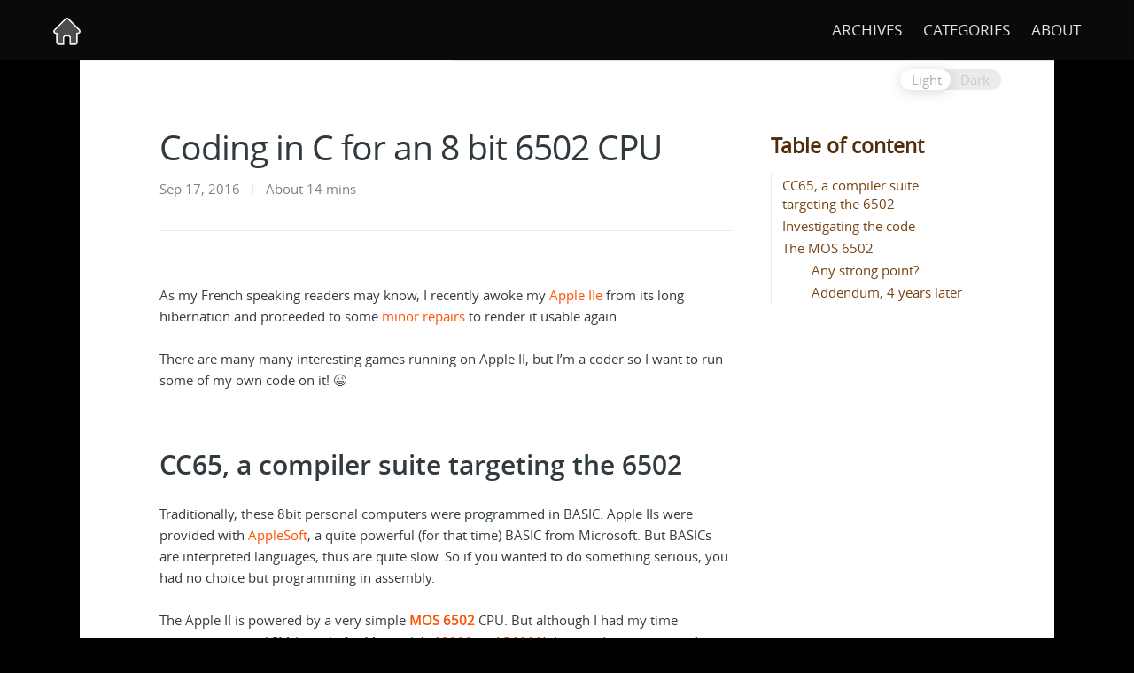

--- FILE ---
content_type: text/html
request_url: https://www.xtof.info/coding-c-8-bit-6502-cpu.html
body_size: 11475
content:
<!DOCTYPE html>
<html lang="en">
<head>
<meta http-equiv="Content-Type" content="text/html; charset=UTF-8">
  <meta charset="utf-8">
  <meta http-equiv="X-UA-Compatible" content="IE=edge">
  <meta name="viewport" content="width=device-width, initial-scale=1">
  <!-- <meta name="google-translate-customization" content="108d9124921d80c3-80e20d618ff053c8-g4f02ec6f3dba68b7-c"></meta> !-->
  <!-- Begin Jekyll SEO tag v2.7.1 -->
<title>Coding in C for an 8 bit 6502 CPU | XtoF’s Lair</title>
<meta name="generator" content="Jekyll v4.1.1">
<meta property="og:title" content="Coding in C for an 8 bit 6502 CPU">
<meta name="author" content="XtoF">
<meta property="og:locale" content="en_US">
<meta name="description" content="The 6502 was one of the most prevalent 8 bit CPU of the 80s. Is it possible to code for it in plain C, in order to avoid the assembly stuff?">
<meta property="og:description" content="The 6502 was one of the most prevalent 8 bit CPU of the 80s. Is it possible to code for it in plain C, in order to avoid the assembly stuff?">
<link rel="canonical" href="https://www.xtof.info/coding-c-8-bit-6502-cpu.html">
<meta property="og:url" content="https://www.xtof.info/coding-c-8-bit-6502-cpu.html">
<meta property="og:site_name" content="XtoF’s Lair">
<meta property="og:image" content="https://www.xtof.info/assets/wp-content/uploads/2016/09/6502.png">
<meta property="og:type" content="article">
<meta property="article:published_time" content="2016-09-17T14:51:14-05:00">
<meta name="twitter:card" content="summary">
<meta property="twitter:image" content="https://www.xtof.info/assets/wp-content/uploads/2016/09/6502.png">
<meta property="twitter:title" content="Coding in C for an 8 bit 6502 CPU">
<meta name="twitter:site" content="@pixinn">
<meta name="twitter:creator" content="@pixinn">
<script type="application/ld+json">
{"image":"https://www.xtof.info/assets/wp-content/uploads/2016/09/6502.png","url":"https://www.xtof.info/coding-c-8-bit-6502-cpu.html","headline":"Coding in C for an 8 bit 6502 CPU","dateModified":"2016-09-17T14:51:14-05:00","datePublished":"2016-09-17T14:51:14-05:00","@type":"BlogPosting","mainEntityOfPage":{"@type":"WebPage","@id":"https://www.xtof.info/coding-c-8-bit-6502-cpu.html"},"author":{"@type":"Person","name":"XtoF"},"description":"The 6502 was one of the most prevalent 8 bit CPU of the 80s. Is it possible to code for it in plain C, in order to avoid the assembly stuff?","@context":"https://schema.org"}</script>
<!-- End Jekyll SEO tag -->

  <link rel="shortcut icon" type="image/svg+xml" href="/assets/images/common/cpu_color.svg">
  <link rel="alternate icon" href="/assets/images/common/cpu_color.ico">
  <link rel="apple-touch-icon" sizes="180x180" href="/assets/images/common/apple-touch-icon.png">
  <link rel="stylesheet" href="/assets/css/fonts.css">
  <link rel="stylesheet" href="/assets/css/main.css">  
  <script src="/assets/js/main.js"></script><link type="application/atom+xml" rel="alternate" href="https://www.xtof.info/feed.xml" title="XtoF's Lair">
<link rel="stylesheet" href="/assets/css/highlight/tomorrow-night-eighties.css">
<script src="/assets/js/highlight/highlight.pack.js"></script>
<script src="/assets/js/highlight/ca65.js"></script>
<script src="/assets/js/highlight/x86asm.min.js"></script>
<script src="/assets/js/highlight/text.min.js"></script>
<script src="/assets/js/highlight/plaintext.min.js"></script>



















<script>
// Init highlight js
document.addEventListener('DOMContentLoaded', function(event) {
  var els = document.querySelectorAll('pre code')

  function addLangData(block) {
    var outer = block.parentElement.parentElement.parentElement;
    var lang = block.getAttribute('data-lang');
    for (var i = 0; i < outer.classList.length; i++) {
      var cls = outer.classList[i];
      if (cls.startsWith('language-')) {
        lang = cls;
        break;
      }
    }
    if (!lang) {
      cls = block.getAttribute('class');
      lang = cls ? cls.replace('hljs ', '') : '';
    }
    if (lang.startsWith('language-')) {
      lang = lang.substr(9);
    }
    block.setAttribute('class', 'hljs ' + lang);
    block.parentNode.setAttribute('data-lang', lang);
  }

  function addBadge(block) {
    var enabled = ('true' || 'true').toLowerCase();
    if (enabled == 'true') {
      var pre = block.parentElement;
      pre.classList.add('badge');
    }
  }

  function handle(block) {
    addLangData(block);
    addBadge(block)
    hljs.highlightBlock(block);
  }

  for (var i = 0; i < els.length; i++) {
    var el = els[i];
    handle(el);
  }
});
</script>

<style>
  /* code language badge */
  pre.badge::before {
    content: attr(data-lang);
    color: #fff;
    background-color: #ff4e00;
    padding: 0 .5em;
    border-radius: 0 2px;
    text-transform: uppercase;
    text-align: center;
    min-width: 32px;
    display: inline-block;
    position: absolute;
    right: 0;
  }

  /* fix wrong badge display for firefox browser */
  code > table pre::before {
    display: none;
  }
</style>
</head>
<body>



























































































































<header class="site-header " role="banner">

  <div class="wrapper">
    <div class="site-header-inner">
<span class="site-brand"><a class="site-brand-inner" rel="author" href="/">
  <img class="site-homeicon" title="XtoF's Lair" src="/assets/images/common/home.svg" onerror="this.style.display='none'">
  <!-- XtoF&#39;s Lair !-->
</a>
</span><nav class="site-nav">
          <input type="checkbox" id="nav-trigger" class="nav-trigger">
          <label for="nav-trigger">
            <span class="menu-icon">
              <svg viewbox="0 0 18 15" width="18px" height="15px">
                <path d="M18,1.484c0,0.82-0.665,1.484-1.484,1.484H1.484C0.665,2.969,0,2.304,0,1.484l0,0C0,0.665,0.665,0,1.484,0 h15.032C17.335,0,18,0.665,18,1.484L18,1.484z M18,7.516C18,8.335,17.335,9,16.516,9H1.484C0.665,9,0,8.335,0,7.516l0,0 c0-0.82,0.665-1.484,1.484-1.484h15.032C17.335,6.031,18,6.696,18,7.516L18,7.516z M18,13.516C18,14.335,17.335,15,16.516,15H1.484 C0.665,15,0,14.335,0,13.516l0,0c0-0.82,0.665-1.483,1.484-1.483h15.032C17.335,12.031,18,12.695,18,13.516L18,13.516z"></path>
              </svg>
            </span>
          </label>

          <div class="trigger">
<a class="page-link" href="/archives.html">ARCHIVES</a><a class="page-link" href="/categories.html">CATEGORIES</a><a class="page-link" href="/about.html">ABOUT</a>




</div>
        </nav>
</div>
  </div>
</header>

<script>
  (function() {
    var lastScrollY = getScrollPos().y;
    var documentElement = document.documentElement;

    function storeScrollData() {
      var y = getScrollPos().y;var scrollStatus = "";

      if (y <= 0) {
        scrollStatus = "top";
      } else if ((window.innerHeight + y) >= document.body.offsetHeight) {
        scrollStatus = "bottom";
      } else {
        var isScrollDown = (y - lastScrollY > 0) ? true : false;
        scrollStatus = isScrollDown ? "down" : "up";
      }

      lastScrollY = y;
      documentElement.setAttribute("data-scroll-status", scrollStatus);
    }

    window.addEventListener('scroll', function(e) {
      storeScrollData();
    });

    storeScrollData();
  })();
</script>
















































































































































<script>
  function hashLocate(hashValue) {
    hashValue = hashValue.replace(/^.*#h-/, '');
    hashValue = decodeURIComponent(hashValue);
    var element = document.getElementById(hashValue);

    if (!element) {
      return;
    }

    var header = document.querySelector('header.site-header');
    var headerRect = header.getBoundingClientRect();
    var headerTop = Math.floor(headerRect.top);
    var headerHeight = Math.floor(headerRect.height);
    var scrollPos = getScrollPos();
    var offsetY = element.offsetTop - (headerTop + headerHeight + 20);

    if (offsetY == scrollPos.y) {
      return;
    }

    if (headerTop == 0  && offsetY > scrollPos.y) {
      offsetY += headerHeight + 2;
    } else if (headerTop < 0  && offsetY < scrollPos.y) {
      offsetY -= headerHeight - 2;
    }

    smoothScrollTo(offsetY);
  }

  // The first event occurred
  window.addEventListener('load', function(event) {
    if (window.location.hash) {
      hashLocate(window.location.hash);
    }
  });

  // The first event occurred
  window.addEventListener('click', function(event) {
    if (event.target.tagName.toLowerCase() == 'a') {
      hashLocate(event.target.getAttribute('href'));
    }
  });
</script>
<root><div class="theme-toggle">
  <input type="checkbox" id="theme-switch">
  <label for="theme-switch">
    <div class="toggle"></div>
    <div class="names">
      <p class="light">Light</p>
      <p class="dark">Dark</p>
    </div>
  </label>
</div>




<script>
  (function() {
    var sw = document.getElementById('theme-switch');
    var html = document.getElementsByTagName('html')[0];
    var nightModeOption = ('off' || 'auto').toLowerCase();
    var storage = nightModeOption === 'manual'
        ? localStorage
        : sessionStorage;
    var themeData = loadThemeData();

    function saveThemeData(data) {
      storage.setItem('theme', JSON.stringify(data));
    }

    function loadThemeData() {
      var data = storage.getItem('theme');
      try {
        data = JSON.parse(data ? data : '');
      } catch(e) {
        data = { nightShift: undefined, autoToggleAt: 0 };
        saveThemeData(data);
      }
      return data;
    }

    function handleThemeToggle(nightShift) {
      themeData.nightShift = nightShift;
      saveThemeData(themeData);
      html.dataset.theme = nightShift ? 'dark' : 'light';
      setTimeout(function() {
        sw.checked = nightShift ? true : false;
      }, 50);
    }

    function autoThemeToggle() {
      // Next time point of theme toggle
      var now = new Date();
      var toggleAt = new Date();
      var hours = now.getHours();
      var nightShift = hours >= 19 || hours <=7;

      if (nightShift) {
        if (hours > 7) {
          toggleAt.setDate(toggleAt.getDate() + 1);
        }
        toggleAt.setHours(7);
      } else {
        toggleAt.setHours(19);
      }

      toggleAt.setMinutes(0);
      toggleAt.setSeconds(0);
      toggleAt.setMilliseconds(0)

      var delay = toggleAt.getTime() - now.getTime();

      // auto toggle theme mode
      setTimeout(function() {
        handleThemeToggle(!nightShift);
      }, delay);

      return {
        nightShift: nightShift,
        toggleAt: toggleAt.getTime()
      };
    }

    // Listen the theme toggle event
    sw.addEventListener('change', function(event) {
      handleThemeToggle(event.target.checked);
    });

    if (nightModeOption == 'auto') {
      var data = autoThemeToggle();

      // Toggle theme by local setting
      if (data.toggleAt > themeData.autoToggleAt) {
        themeData.autoToggleAt = data.toggleAt;
        handleThemeToggle(data.nightShift);
      } else {
        handleThemeToggle(themeData.nightShift);
      }
    } else if (nightModeOption == 'manual') {
      handleThemeToggle(themeData.nightShift);
    } else {
      var nightShift = themeData.nightShift;
      if (nightShift === undefined) {
        nightShift = nightModeOption === 'on';
      }
      handleThemeToggle(nightShift);
    }
  })();
</script>
<main class="page-content" aria-label="Content">
        <div class="wrapper">
          <div class="framework">
  <section class="main">

     <div class="post">
  <section>









<header class="post-header">
  <h1 class="post-title p-name" itemprop="name headline">Coding in C for an 8 bit 6502 CPU</h1>
  <h2 class="post-subtitle"></h2>

  <p class="post-meta">
    <time class="dt-published" datetime="2016-09-17T14:51:14-05:00" itemprop="datePublished"><i class="fa fa-calendar"></i> Sep 17, 2016
    </time>

    
    
































    <span class="post-reading-time left-vsplit"><i class="fa fa-clock-o"></i> About 14 mins</span>
  </p></header>
<article class="post h-entry" itemscope itemtype="http://schema.org/BlogPosting">

    <div class="post-content e-content" itemprop="articleBody">

      <p>As my French speaking readers may know, I recently awoke my <a href="https://en.wikipedia.org/wiki/Apple_II">Apple IIe</a> from its long hibernation and proceeded to some <a href="apple-iie-reparation-de-lalimentation.html">minor</a> <a href="apple-iie-fabrication-dun-cable-pour-le-chat-mauve.html">repairs</a> to render it usable again.</p>

<p>There are many many interesting games running on Apple II, but I’m a coder so I want to run some of my own code on it! 😉</p>

<h2 id="cc65-a-compiler-suite-targeting-the-6502">CC65, a compiler suite targeting the 6502</h2>

<p>Traditionally, these 8bit personal computers were programmed in BASIC. Apple IIs were provided with <a href="https://en.wikipedia.org/wiki/Applesoft_BASIC">AppleSoft</a>, a quite powerful (for that time) BASIC from Microsoft. But BASICs are interpreted languages, thus are quite slow. So if you wanted to do something serious, you had no choice but programming in assembly.</p>

<p>The Apple II is powered by a very simple <strong><a href="https://en.wikipedia.org/wiki/MOS_Technology_6502">MOS 6502</a></strong> CPU. But although I had my time programming in ASM (mainly for Motorola’s <a href="https://en.wikipedia.org/wiki/Motorola_68000">68000</a> and <a href="https://en.wikipedia.org/wiki/Motorola_56000">56000</a>), I wanted a way to avoid plunging too deeply into the arcane of the 6502 architecture. So I was quite pleased to find that there exists an <a href="https://github.com/cc65/cc65">open-source cross compiler suite</a> targeting the 6502! It even provides a <strong>limited</strong> support of the standard library on the Apple II and an easy way to read inputs and draw ASCII characters on the screen!</p>

<p>Armed with this powerful suite, I decided to quickly implement the <em><a href="https://en.wikipedia.org/wiki/Conway%27s_Game_of_Life">Game of Life</a></em>. This “Game” consists in placing so called “cells” on a board then watching them evolve or die, as they follow some basic rules.&lt;</p>

<p><img src="/assets/wp-content/uploads/2016/09/Gospers_glider_gun.gif" alt="Animated Game of Life">
<em>Some cells evolving following the Game of Life’s rules.</em></p>

<p>Compilation, was flawless. Putting the binary on a disk was not much of a hurdle either. But when I watch the cells evolving… It is <strong>SLOOOOOOOOOOOW</strong> ! 😮</p>

<iframe width="560" height="315" src="https://www.youtube.com/embed/1twMsK6wXgg" frameborder="0" allow="accelerometer; autoplay; clipboard-write; encrypted-media; gyroscope; picture-in-picture" allowfullscreen=""></iframe>

<h2 id="investigating-the-code">Investigating the code</h2>

<p>I know that the 6502 in my Apple is a 8 bit CPU running at a paltry <strong>1 MHz</strong>. But the most demanding part of my code is the following function, called 798 times per screen (or 38 times per line).</p>

<figure class="highlight"><pre><code class="language-c" data-lang="c"><span class="kt">void</span> <span class="nf">count_neighbours</span><span class="p">(</span> <span class="kt">uint8_t</span><span class="o">*</span> <span class="n">cell</span><span class="p">,</span> <span class="kt">uint8_t</span><span class="o">*</span> <span class="n">count</span> <span class="p">)</span> <span class="p">{</span>
    <span class="o">*</span><span class="n">count</span> <span class="o">=</span> <span class="o">*</span><span class="n">cell</span><span class="o">++</span><span class="p">;</span> <span class="o">*</span><span class="n">count</span> <span class="o">+=</span> <span class="o">*</span><span class="n">cell</span><span class="o">++</span><span class="p">;</span> <span class="o">*</span><span class="n">count</span> <span class="o">+=</span> <span class="o">*</span><span class="n">cell</span><span class="p">;</span>
    <span class="n">cell</span> <span class="o">+=</span> <span class="n">JUMP_BEGINNING_NEXT_LINE</span><span class="p">;</span>
    <span class="o">*</span><span class="n">count</span> <span class="o">+=</span> <span class="o">*</span><span class="n">cell</span><span class="p">;</span> <span class="n">cell</span><span class="o">+=</span><span class="mi">2</span> <span class="p">;</span> <span class="o">*</span><span class="n">count</span> <span class="o">+=</span> <span class="o">*</span><span class="n">cell</span><span class="p">;</span>
    <span class="n">cell</span> <span class="o">+=</span> <span class="n">JUMP_BEGINNING_NEXT_LINE</span><span class="p">;</span>
    <span class="o">*</span><span class="n">count</span> <span class="o">+=</span> <span class="o">*</span><span class="n">cell</span><span class="o">++</span><span class="p">;</span> <span class="o">*</span><span class="n">count</span> <span class="o">+=</span> <span class="o">*</span><span class="n">cell</span><span class="o">++</span><span class="p">;</span> <span class="o">*</span><span class="n">count</span> <span class="o">+=</span> <span class="o">*</span><span class="n">cell</span><span class="p">;</span>
<span class="p">}</span></code></pre></figure>

<p>So we are talking about a grand total of around 10000 a 8 bit additions and 20000 8 bit memory access. That’s not negligible, but that should not take so long. Drawing a cell on the screen is only a matter of ms. So I know that my function is the main culprit.</p>

<p>I decided to have a look at the generated assembly file. It’s quite easy as C65 compiles the C into assembly, before assembling it to the binary object.</p>

<p>Do not hesitate to quickly scroll down: the listing is quite long 😑</p>

<figure class="highlight"><pre><code class="language-ca65" data-lang="ca65">---------------------------------------------------------------
; void __near__ count_neighbours (__near__ unsigned char *, __near__ unsigned char *)
; ---------------------------------------------------------------

.segment	"CODE"

.proc	_count_neighbours: near

.segment	"CODE"

;
; {
;
	jsr     pushax
;
; *count = *cell++; *count += *cell++; *count += *cell;
;
	jsr     pushw0sp
	ldy     #$05
	lda     (sp),y
	tax
	dey
	lda     (sp),y
	sta     regsave
	stx     regsave+1
	clc
	adc     #$01
	bcc     L0158
	inx
L0158:	jsr     staxysp
	ldy     #$00
	lda     (regsave),y
	jsr     staspidx
	ldy     #$01
	lda     (sp),y
	tax
	dey
	lda     (sp),y
	jsr     pushax
	sta     ptr1
	stx     ptr1+1
	ldx     #$00
	lda     (ptr1,x)
	jsr     pusha0
	ldy     #$07
	lda     (sp),y
	tax
	dey
	lda     (sp),y
	sta     regsave
	stx     regsave+1
	clc
	adc     #$01
	bcc     L015B
	inx
L015B:	jsr     staxysp
	ldx     #$00
	lda     (regsave,x)
	jsr     tosadda0
	ldy     #$00
	jsr     staspidx
	ldy     #$01
	lda     (sp),y
	tax
	dey
	lda     (sp),y
	jsr     pushax
	sta     ptr1
	stx     ptr1+1
	ldx     #$00
	lda     (ptr1,x)
	jsr     pusha0
	ldy     #$07
	lda     (sp),y
	sta     ptr1+1
	dey
	lda     (sp),y
	sta     ptr1
	lda     (ptr1,x)
	jsr     tosadda0
	ldy     #$00
	jsr     staspidx
;
; cell += JUMP_BEGINNING_NEXT_LINE;
;
	lda     _JUMP_BEGINNING_NEXT_LINE
	ldx     #$00
	ldy     #$02
	jsr     addeqysp
;
; *count += *cell; cell+=2 ; *count += *cell;
;
	ldy     #$01
	lda     (sp),y
	tax
	dey
	lda     (sp),y
	jsr     pushax
	sta     ptr1
	stx     ptr1+1
	ldx     #$00
	lda     (ptr1,x)
	jsr     pusha0
	ldy     #$07
	lda     (sp),y
	sta     ptr1+1
	dey
	lda     (sp),y
	sta     ptr1
	lda     (ptr1,x)
	jsr     tosadda0
	ldy     #$00
	jsr     staspidx
	ldy     #$02
	ldx     #$00
	tya
	jsr     addeqysp
	ldy     #$01
	lda     (sp),y
	tax
	dey
	lda     (sp),y
	jsr     pushax
	sta     ptr1
	stx     ptr1+1
	ldx     #$00
	lda     (ptr1,x)
	jsr     pusha0
	ldy     #$07
	lda     (sp),y
	sta     ptr1+1
	dey
	lda     (sp),y
	sta     ptr1
	lda     (ptr1,x)
	jsr     tosadda0
	ldy     #$00
	jsr     staspidx
;
; cell += JUMP_BEGINNING_NEXT_LINE;
;
	lda     _JUMP_BEGINNING_NEXT_LINE
	ldx     #$00
	ldy     #$02
	jsr     addeqysp
;
; *count += *cell++; *count += *cell++; *count += *cell;
;
	ldy     #$01
	lda     (sp),y
	tax
	dey
	lda     (sp),y
	jsr     pushax
	sta     ptr1
	stx     ptr1+1
	ldx     #$00
	lda     (ptr1,x)
	jsr     pusha0
	ldy     #$07
	lda     (sp),y
	tax
	dey
	lda     (sp),y
	sta     regsave
	stx     regsave+1
	clc
	adc     #$01
	bcc     L016A
	inx
L016A:	jsr     staxysp
	ldx     #$00
	lda     (regsave,x)
	jsr     tosadda0
	ldy     #$00
	jsr     staspidx
	ldy     #$01
	lda     (sp),y
	tax
	dey
	lda     (sp),y
	jsr     pushax
	sta     ptr1
	stx     ptr1+1
	ldx     #$00
	lda     (ptr1,x)
	jsr     pusha0
	ldy     #$07
	lda     (sp),y
	tax
	dey
	lda     (sp),y
	sta     regsave
	stx     regsave+1
	clc
	adc     #$01
	bcc     L016D
	inx
L016D:	jsr     staxysp
	ldx     #$00
	lda     (regsave,x)
	jsr     tosadda0
	ldy     #$00
	jsr     staspidx
	ldy     #$01
	lda     (sp),y
	tax
	dey
	lda     (sp),y
	jsr     pushax
	sta     ptr1
	stx     ptr1+1
	ldx     #$00
	lda     (ptr1,x)
	jsr     pusha0
	ldy     #$07
	lda     (sp),y
	sta     ptr1+1
	dey
	lda     (sp),y
	sta     ptr1
	lda     (ptr1,x)
	jsr     tosadda0
	ldy     #$00
	jsr     staspidx
;
; }
;
	jmp     incsp4

.endproc</code></pre></figure>

<p><strong>WTF ??!!??</strong></p>

<p>As I said I’m not an expert in the 6502’s ISA, but more than 220 instructions, including many jumps to subroutines ??? Basic operations such as additions, and stack operations are performed by subroutines (<em>addqysp</em> and <em>pusha0</em>)????<br>
Clearly there is something wrong. No wonder that my <em>Game of Life</em> runs so slowly !</p>

<p>I read the <a href="https://cc65.github.io/doc/coding.html">coding hints</a> of the CC65 documentation, but it appears that I did nothing too wrong. Plus, the CC65 compilation suite is praised, and is considered more effective than some C compiler of the 80s.</p>

<p>There must be something else.</p>

<p>And indeed, <strong>the culprit is the 6502 itself: its architecture <a href="http://www.dwheeler.com/6502/">is unsuited</a> for <em>efficient</em> high level programming</strong> !</p>

<h2 id="the-mos-6502">The MOS 6502</h2>

<p>The 6502 is indeed a very unusual beast. If we compare it to the <a href="https://en.wikipedia.org/wiki/Zilog_Z80">Z80</a>, a very common 8 bit CPU of that time,  the 6502 is even more a true 8 bit architecture: it does not provide any 16 bit register nor any support for 16 bit operations. And as a matter of fact, it only comes with a <strong>single</strong> “true” register! The Z80 provided eight 8 bit registers that could be combined to form four 16 bit registers! Ouch!</p>

<p>If we look at the 6502 block diagram below, we can see that its 8 bit register is called the <em>Accumulator</em> and can be source or destination to ALU and LOAD/STORE operations. There are also two more “simili-registers”, <em>X</em> and <em>Y</em>, which are called <em>Index Registers</em>. Indeed, operating with them is much more limited. They are mainly used to store and produce indexes that will serve in some indirect addressing modes.</p>

<p><img src="/assets/wp-content/uploads/2016/09/6502-BlockDiagram-620x768.png" alt="6502 block diagram">
<em>The 6502 block diagram with the areas of interest highlighted</em></p>

<p>Some more limitations:</p>

<ul>
  <li>The 6502 accesses data stored in <strong>256 bytes pages</strong>. If you want to access any address higher than the “<em>zero page</em>” (0x0 to 0xFF) you’ll get a penalty as it requires to compute a 16 bit address !</li>
  <li>The stack’s address is fixed to the “<em>first page</em>” (address 0x100 to 0x1FF) and thus cannot contain more than 256 bytes.</li>
  <li>There is <strong>no multiply nor divide operation</strong>. As a matter of fact, no “complex” operation is supported as there is no microcode!</li>
  <li>Only the <em>Accumulator</em> can be pushed or <em>pulled</em> (poped) from the stack.</li>
</ul>

<p>I could continue this list.<br>
I’m sure you begin to understand that, this is far from being C friendly.</p>

<p>In order to address these shortcomings, the compiler programmers had no choice other than to rely on inefficient solutions. For instance, as the 256 byte stack is too small, CC65 stores its own “unofficial” stack in the highest addresses and grows downwards. In order to use it, it has to rely on custom “push” and “pop” subroutines. It is because of the accumulation of such tricks that the generated code is inefficient.</p>

<p>But anyway <strong>kudos to the C65 developers!</strong> It was not a small task to allow easy C programming to such a target !</p>

<h3 id="any-strong-point">Any strong point?</h3>

<p>If the 6502 was so primitive, how comes that it had such a tremendous success in its time? You can find it in the <strong>Apple II</strong>, but also in the <strong><a href="https://en.wikipedia.org/wiki/Nintendo_Entertainment_System">NES</a></strong>, the <strong><a href="https://en.wikipedia.org/wiki/Commodore_64">C64</a></strong>, the <strong><a href="https://en.wikipedia.org/wiki/BBC_Micro">BBC micro</a></strong> and many <a href="https://en.wikipedia.org/wiki/Bender_(Futurama)">others</a>!</p>

<p>Well, I only stated that is was unsuited for high <strong>level compiled languages</strong> but, during the 80s, home computers were not programmed like that!</p>

<p><strong>When properly programmed in assembly, the 6502 can truly sing!</strong></p>

<p>First, its <strong>small instruction set</strong> (only <strong>56</strong>!) can be seen as a strength. Decoding them is fast and cheap. Furthermore, the execution time is small compared to the other architectures of the time : almost always <strong>one cycle</strong> (excluding memory access). Some kind of <strong>primitive pipelining</strong> is also possible when combining  some addressing mode with some operations: the next instruction can be fetched before the completion of the current one!</p>

<p>And the chip itself was cheap. Cheap to produce, thus cheap to buy. It is composed of only <strong>3510 transistors</strong>!!! As a matter of fact, the 6502 is considered by many as the precursor of the <a href="https://en.wikipedia.org/wiki/Reduced_instruction_set_computing">RISC architectures</a>. And it is well known that it has inspired the designers of one of the most well known RISC CPU: <a href="https://en.wikipedia.org/wiki/ARM_architecture">ARM</a>!</p>

<p>Finally, the 6502 accesses its memory faster than its contemporaries: in <strong>one cycle</strong>! Therefore, a programmer can use the <em>zero page</em> as a pool of <strong>256 8 bit registers</strong>! The 6502’s designers were not crazy: their CPU lacks registers because it does not need any!</p>

<p>With these strengths the 6502 could compete with the other 8 bit CPUs, often clocked 2 to 4 times faster. It is a clean and elegant design, that is unfortunately ill-equipped for modern programming.</p>

<p>So, after all I’ll have to plunge into what I wanted to avoid: I’ll have to write my core routines in assembly language! Stay tuned! 😉</p>

<h3 id="addendum-4-years-later">Addendum, 4 years later</h3>

<p>Quite recently, a few readers stated that the code given in example was not properly written to suit the 6502 limitations and that I could achieve better performance. One of them pointed me to a recent article: “<a href="https://github.com/ilmenit/CC65-Advanced-Optimizations">CC65-Advanced-Optimizations</a>“. For the most part, they are right. If you are motivated to code in C for the 6502, I urge you to read it. It will help you to avoid pitfalls.</p>

<p>But I will keep on my stand that <strong>the 6502 is ill-suited for C</strong>.</p>

<p>First a few thoughts about this article. In this case, a very simple program that is comparable in complexity to “Game of Life”. The optimized program executes 18 times faster that the “naïve” one. That is quite an achievement.<br>
But some of the most helpful tricks have nothing to do with C on the 6502:</p>

<ul>
  <li>“<em>Compiler Options (34% speedup from the previous state)</em>”<br>
Yeah, OK. Who does expect optimized code without using the optimization switches?? I compiled in Ois.</li>
  <li>“<em>Replace calculations, switches, and screen access by using Lookup Tables (342% speedup)</em>”<br>
This is a classical optimization trick, that has nothing to do with the language or the targeted CPU.</li>
  <li>“Identify code critical places and rewrite them in assembly”<br>
That is common sense, and that is exactly what I did.</li>
</ul>

<p>Other tricks are indeed here to help the compiler to produce tighter code, more suited to the 6502 architecture. Such as</p>

<ul>
  <li>
<em>Use 8-bit indexed to access array element instead of pointer</em><br>
Indeed pointers are 16-bit values. And the 6502, being 8-bit, sucks at manipulating 16-bit values.<br>
I used pointers in my code, so I would gain here.</li>
  <li>
<em>Avoid using the stack</em><br>
That is fair. As I said, the hardware stack of the 6502 is really limited so CC65 has to emulate one by software and that is slow. Nevertheless, the stack is used to save the context before each function call, and it also means that you have to avoid passing parameters to functions.</li>
  <li>
<em>Decompose each calculus</em><br>
Indeed in C intermediary steps must be computed internally on at least 16-bits.</li>
</ul>

<p>If I were to follow carefully each of these latter advices, my “full C” Game of Life would maybe execute 5 times faster. That a lot. But it would still be very slow. If you read my <a href="coding-assembly-apple-ii.html">follow-up article,</a> where I optimized “Game of Life” and rewrote some function in assembly, I gained a 20 factor. And believe me this poor assembly: I was just beginning to learn.</p>

<p>And anyway, you can easily understand that if you follow these tricks, it is <strong>precisely</strong> because <strong>the 6502 is unsuited for efficient high level programming</strong>.</p>

<p>And what is not said is that the runtime will consume a lot of memory and most of the utterly precious zero page, leaving you only with 8 usable zero page locations!</p>

<p>Others share the same point of view:</p>

<ul>
  <li><a href="https://forums.nesdev.com/viewtopic.php?t=18089">Why C isn’t a good fit for 6502</a></li>
  <li><a href="http://forums.nesdev.com/viewtopic.php?t=20226&p=251509">VBCC Optimizing C-compiler now supports NES</a></li>
</ul>

<p>Again, I have nothing against CC65 and its maintainers. On the contrary, they did a wonderful job. If it democratizes homebrew development for 6502-based machines, with good enough performance, we all win at the end! 🙂</p>


    </div>

</article>
<div class="post-nav">
<a class="previous" href="/shadow-future-cloud-computing.html" title="Shadow and the future of Cloud Computing">Shadow and the future of Cloud...</a><a class="next" href="/coding-assembly-apple-ii.html" title="Coding in Assembly for an Apple II">Coding in Assembly for an Apple...</a>
</div>
<div class="post-related">
      <div>Related Articles</div>
      <ul>
        <li><a class="post-link" href="/preserving-original-xbox.html" title="Coding in Assembly for an Apple II">Preserving an Original Xbox</a></li>
<li><a class="post-link" href="/Timing-on-PC-familly-under-DOS.html" title="Coding in Assembly for an Apple II">Timing on the PC family under DOS</a></li>
<li><a class="post-link" href="/random-level-generation-on-apple-ii.html" title="Coding in Assembly for an Apple II">Random level generation on Apple II</a></li>
<li><a class="post-link" href="/importance-measuring-homogeneity-testing-monitor.html" title="Coding in Assembly for an Apple II">Of the importance of measuring the homogeneity when testing a monitor</a></li>
</ul>
    </div>
<div class="post-comments"></div></section>
</div>


  </section>
  <section class="sidebar" style="margin-left: 15px;">
    <!-- Get sidebar items --><style type="text/css" media="screen">
.post-menu ul {
  list-style: none;
  padding: 0;
  margin: 0;
}
</style>

<div class="post-menu">
  <div class="post-menu-title">Table of content</div>
  <div class="post-menu-content"></div>
</div>

<script>
  function generateContent() {
    var menu = document.querySelector(".post-menu");
    var menuContent =  menu.querySelector(".post-menu-content");
    var headings = document.querySelector(".post-content").querySelectorAll("h2, h3, h4, h5, h6");

    // Hide menu when no headings
    if (headings.length === 0) {
      return menu.style.display = "none";
    }

    // Generate post menu
    var menuHTML = '';
    for (var i = 0; i < headings.length; i++) {
      var h = headings[i];
      menuHTML += (
        '<li class="h-' + h.tagName.toLowerCase() + '">'
        + '<a href="#h-' + h.getAttribute('id') + '">' + h.textContent + '</a></li>');
    }

    menuContent.innerHTML = '<ul>' + menuHTML + '</ul>';

    // The header element
    var header = document.querySelector('header.site-header');

    function doMenuCollapse(index, over_items) {
      var items = menuContent.firstChild.children;

      if (over_items == undefined) {
        over_items = 20;
      }

      if (items.length < over_items) {
        return;
      }

      var activeItem = items[index];
      var beginItem = activeItem
      var endItem = activeItem
      var beginIndex = index;
      var endIndex = index + 1;
      while (beginIndex >= 0
        && !items[beginIndex].classList.contains('h-h2')) {
        beginIndex -= 1;
      }
      while (endIndex < items.length
        && !items[endIndex].classList.contains('h-h2')) {
        endIndex += 1;
      }
      for (var i = 0; i < beginIndex; i++) {
        item = items[i]
        if (!item.classList.contains('h-h2')) {
          item.style.display = 'none';
        }
      }
      for (var i = beginIndex + 1; i < endIndex; i++) {
        item = items[i]
        // if (!item.classList.contains('h-h2')) {
          item.style.display = '';
        // }
      }
      for (var i = endIndex; i < items.length; i++) {
        item = items[i]
        if (!item.classList.contains('h-h2')) {
          item.style.display = 'none';
        }
      }
    }

    // Init menu collapsed
    doMenuCollapse(-1);

    // Active the menu item
    window.addEventListener('scroll', function (event) {
      var lastActive = menuContent.querySelector('.active');
      var changed = true;
      var activeIndex = -1;
      for (var i = headings.length - 1; i >= 0; i--) {
        var h = headings[i];
        var headingRect = h.getBoundingClientRect();
        var headerRect = header.getBoundingClientRect();
        var headerTop = Math.floor(headerRect.top);
        var headerHeight = Math.floor(headerRect.height);
        var headerHeight = headerTop + headerHeight + 20;
        if (headingRect.top <= headerHeight) {
          var id = 'h-' + h.getAttribute('id');
          var a = menuContent.querySelector('a[href="#' + id  + '"]');
          var curActive = a.parentNode;
          if (curActive) {
            curActive.classList.add('active');
            activeIndex = i;
          }
          if (lastActive == curActive) {
            changed = false;
          }
          break;
        }
      }
      if (changed) {
        if (lastActive) {
          lastActive.classList.remove('active');
        }
        doMenuCollapse(activeIndex);
      }
      event.preventDefault();
    });
  }
  generateContent();
</script>
</section>
</div>

        </div>
      </main><footer class="site-footer h-card">
  <data class="u-url" href="/"></data>

  <div class="wrapper">
    <div class="site-footer-inner">
      <p>
        <span style="vertical-align: middle;">Follow me</span>
        <span class="social-icons">
          <a href="https://shelter.moe/@xtof" title="Follow me on Mastodon"><img class="icon" src="/assets/images/about/webicon-mastodon.png"></a>
          <a href="https://twitter.com/pixinn" title="Follow me on Twitter"><img class="icon" src="/assets/images/about/webicon-twitter.svg"></a>
          <a href="https://www.facebook.com/pixinn" title="My public posts on Facebook"><img class="icon" src="/assets/images/about/webicon-facebook.svg"></a>
          <a href="https://www.instagram.com/xtof.photo/" title="Follow me on Instagram"><img class="icon" src="/assets/images/about/webicon-instagram.svg"></a>
          <a href="https://github.com/pixinn" title="My repositories on Github"><img class="icon" src="/assets/images/about/webicon-github.svg"></a>
        </span>
      </p>
      <div class="footer-col rss-subscribe"><a href="/feed.xml">Subscribe via RSS</a></div>
      <div>Powered by <a title="Jekyll is a simple, blog-aware, static site
        generator." href="http://jekyllrb.com/">Jekyll</a> &amp; <a title="Yat, yet
        another theme." href="https://github.com/jeffreytse/jekyll-theme-yat">Yat Theme</a>.</div>
    </div>
  </div>
</footer>
</root>

  </body>
</html>


--- FILE ---
content_type: text/css
request_url: https://www.xtof.info/assets/css/fonts.css
body_size: 74
content:
/*

Serving Google Fonts From Your Own Server, Correctly
https://www.granneman.com/webdev/coding/css/fonts-and-formatting/serving-google-fonts-your-own-server-correctly

*/


/*! Generated by Font Squirrel (https://www.fontsquirrel.com) on January 29, 2021 */

@font-face {
    font-family: 'open_sansbold';
    src: url('../fonts/opensans-bold-webfont.woff2') format('woff2'),
         url('../fonts/opensans-bold-webfont.woff') format('woff');
    font-weight: normal;
    font-style: normal;
}

@font-face {
    font-family: 'open_sansbold_italic';
    src: url('../fonts/opensans-bolditalic-webfont.woff2') format('woff2'),
         url('../fonts/opensans-bolditalic-webfont.woff') format('woff');
    font-weight: normal;
    font-style: normal;
}

@font-face {
    font-family: 'open_sansitalic';
    src: url('../fonts/opensans-italic-webfont.woff2') format('woff2'),
         url('../fonts/opensans-italic-webfont.woff') format('woff');
    font-weight: normal;
    font-style: normal;
}

@font-face {
    font-family: 'open_sanslight';
    src: url('../fonts/opensans-light-webfont.woff2') format('woff2'),
         url('../fonts/opensans-light-webfont.woff') format('woff');
    font-weight: normal;
    font-style: normal;
}

@font-face {
    font-family: 'open_sanslight_italic';
    src: url('../fonts/opensans-lightitalic-webfont.woff2') format('woff2'),
         url('../fonts/opensans-lightitalic-webfont.woff') format('woff');
    font-weight: normal;
    font-style: normal;
}

@font-face {
    font-family: 'open_sansregular';
    src: url('../fonts/opensans-regular-webfont.woff2') format('woff2'),
         url('../fonts/opensans-regular-webfont.woff') format('woff');
    font-weight: normal;
    font-style: normal;
}

@font-face {
    font-family: 'open_sanssemibold';
    src: url('../fonts/opensans-semibold-webfont.woff2') format('woff2'),
         url('../fonts/opensans-semibold-webfont.woff') format('woff');
    font-weight: normal;
    font-style: normal;
}

@font-face {
    font-family: 'open_sanssemibold_italic';
    src: url('../fonts/opensans-semibolditalic-webfont.woff2') format('woff2'),
         url('../fonts/opensans-semibolditalic-webfont.woff') format('woff');
    font-weight: normal;
    font-style: normal;
}

@font-face {
    font-family: 'roboto_monoregular';
    src: url('../fonts/robotomonowght-webfont.woff2') format('woff2'),
         url('../fonts/robotomonowght-webfont.woff') format('woff');
    font-weight: normal;
    font-style: normal;
}

@font-face {
    font-family: 'roboto_monoitalic';
    src: url('../fonts/robotomono-italicwght-webfont.woff2') format('woff2'),
         url('../fonts/robotomono-italicwght-webfont.woff') format('woff');
    font-weight: normal;
    font-style: normal;

}

--- FILE ---
content_type: text/css
request_url: https://www.xtof.info/assets/css/main.css
body_size: 5845
content:
/** Reset some basic elements */
body, h1, h2, h3, h4, h5, h6, p, blockquote, pre, hr, dl, dd, ol, ul, figure { margin: 0; padding: 0; }

/** Basic styling */
body { font-family: "open_sansregular", "HelveticaNeue-Light", "Helvetica Neue Light", "Helvetica Neue", Helvetica, Arial, "Lucida Grande", sans-serif; font-weight: 300; font-size: 15px; line-height: 1.6; color: #313b3f; background-color: black; -webkit-text-size-adjust: 100%; -webkit-font-feature-settings: "kern" 1; -moz-font-feature-settings: "kern" 1; -o-font-feature-settings: "kern" 1; font-feature-settings: "kern" 1; font-kerning: normal; display: flex; min-height: 100vh; flex-direction: column; }

root { background-color: #fff; margin: 0 7% 0 7%; }

@media screen and (max-width: 1250px) { root { margin: 0; } }

h2, h3 { font-family: "open_sanssemibold", "open_sansregular", "HelveticaNeue-Light", "Helvetica Neue Light", "Helvetica Neue", Helvetica, Arial, "Lucida Grande", sans-serif; }

/** Set `margin-bottom` to maintain vertical rhythm */
h1, h2, h3, h4, h5, h6, p, blockquote, pre, ul, ol, dl, figure { margin-bottom: 15px; }

strong, b { font-weight: bold; }

/** `main` element */
main { display: block; /* Default value of `display` of `main` element is 'inline' in IE 11. */ }

/** Images */
img { max-width: 100%; vertical-align: middle; }

/** Figures */
figure > img { display: block; }

figcaption { font-size: 13.125px; }

/** Lists */
ul, ol { margin-left: 30px; }

li > ul, li > ol { margin-bottom: 0; }

/** Headings */
h1, h2, h3, h4, h5, h6 { font-weight: 450; }

/** Links */
a { color: #ff5100; text-decoration: none; }

a:hover { text-decoration: underline; }

.social-media-list a:hover { text-decoration: none; }

.social-media-list a:hover .username { text-decoration: underline; }

/** Blockquotes */
blockquote { color: #828282; border-left: 4px solid #e8e8e8; padding-left: 15px; font-size: 16.875px; letter-spacing: -1px; font-style: italic; }

blockquote > :last-child { margin-bottom: 0; }

/** Code formatting */
pre, code { font-size: 12.75px; color: #313b3f; }

*:not(pre) > code { padding: 3px 6px; border-radius: 3px; background-color: #eee; margin: 0 5px; }

pre { overflow-x: auto; position: relative; background-color: #f0f0f0; }

pre > code { font-family: "roboto_monoregular", "open_sansregular", "HelveticaNeue-Light", "Helvetica Neue Light", "Helvetica Neue", Helvetica, Arial, "Lucida Grande", sans-serif; display: inline-block; padding: 20px !important; background-color: transparent; border: 0; }

pre table, pre pre { margin-bottom: 0; }

pre table .gutter, pre table .code, pre pre .gutter, pre pre .code { padding: 6px; border: none; }

/** Wrapper */
.wrapper { max-width: 920px; margin: auto; padding-right: 30px; padding-left: 30px; }

/** Clearfix */
.wrapper:after { content: ""; display: table; clear: both; }

/** Tables */
table { display: block; margin-bottom: 30px; width: 100%; text-align: left; color: #3c484d; border-collapse: collapse; overflow: auto; }

table tr:nth-child(even) { background-color: #f7f7f7; }

table th, table td { padding: 10px 15px; }

table th { background-color: #f0f0f0; border: 1px solid #dedede; border-bottom-color: #c9c9c9; }

table td { border: 1px solid #e8e8e8; }

/** Flex layout */
.framework { display: flex; }

.framework .main, .page-content { flex: 1; min-width: 0; /* <-- fix flexbox width with pre tags  */ }

/** Flex sticky */
/** Vertical center */
/** Horizontal center */
/** Center background image */
/** Animation for transparent header */
html[data-header-transparent] header.site-header { position: fixed; }

html[data-scroll-status='top'] header.site-header-transparent { height: 0; margin-top: 12px; background-color: transparent; transition: 0.1s height,background-color,box-shadow; }

html[data-scroll-status='top'] header.site-header-transparent.site-header .site-brand-inner, html[data-scroll-status='top'] header.site-header-transparent.site-header .page-link { color: #fff; transition: 0.1s color; }

@media screen and (max-width: 800px) { html[data-scroll-status='top'] header.site-header-transparent.site-header .page-link { color: #fff; } html[data-scroll-status='top'] header.site-header-transparent.site-header .menu-icon > svg { fill: #fdfdfd; } }

html[data-scroll-status='top'] footer.site-footer { background-color: transparent; }

html[data-scroll-status='top'] footer.site-footer .site-footer-inner { border-top: solid 1px #eee; }

html[data-scroll-status='down'] header.site-header { top: -68.4px; }

html[data-scroll-status='down'] .framework .sidebar { top: 20px; }

/** Site header */
.site-header { background-color: #090a0b; height: 68.4px; width: 100%; transition: height 0.2s, text-shadow 0.2s, top 0.2s; box-shadow: 0 1px 0 0 rgba(0, 0, 0, 0.06); position: sticky; position: -moz-sticky; /* <-- fix sticky compatibility issue */ position: -ms-sticky; position: -o-sticky; position: -webkit-sticky; align-self: flex-start; /* <-- fix the sticky not work issue */ transform: scale(0.9999); /* <-- fix the sticky x overflow issue */ top: 0; z-index: 1000; }

.site-header > .wrapper { margin: 0 60px; padding: 0; max-width: 100%; transition: 0.2s margin; }

@media screen and (max-width: 1024px) { .site-header > .wrapper { margin: 0 20px; max-width: unset; } }

.site-header a { text-decoration: none; }

.site-header .site-header-inner { position: relative; }

.site-brand { line-height: 68.4px; margin-right: 50px; }

@media screen and (max-width: 600px) { .site-brand { display: inline-block; margin-top: -10px; } }

@media screen and (max-width: 480px) { .site-brand { display: inline-block; margin-top: -35px; margin-left: -7px; } }

.site-brand .site-brand-inner { font-size: 16.875px; font-weight: 300; letter-spacing: -1px; transition: 0.1s filter color; }

.site-brand .site-brand-inner, .site-brand .site-brand-inner:visited { color: #f6f5f4; }

.site-brand .site-brand-inner .site-homeicon { display: inline-block; height: 31.0909090909px; margin-right: 5px; }

@media screen and (max-width: 600px) { .site-brand .site-brand-inner .site-homeicon { height: 22.8px; } }

@media screen and (max-width: 480px) { .site-brand .site-brand-inner .site-homeicon { height: 18.4864864865px; } }

.site-nav { font-size: 16.875px; line-height: 68.4px; position: absolute; right: 0; top: 0; }

@media screen and (max-width: 600px) { .site-nav { margin-top: -5px; } }

@media screen and (max-width: 480px) { .site-nav { margin-top: -20px; } }

.site-nav .nav-trigger { display: none; }

.site-nav .menu-icon { display: none; }

.site-nav .page-link { line-height: 1.6; color: #f6f5f4; transition: 0.1s ease-in-out; text-shadow: -1px -1px 0 #000,   1px -1px 0 #000, -1px 1px 0 #000, 1px 1px 0 #000; }

.site-nav .page-link:not(:last-child) { margin-right: 24px; }

.site-nav .page-link:not(:last-child):hover { text-decoration: none; }

@media screen and (max-width: 800px) { .site-nav { position: absolute; top: 0; text-align: left; } .site-nav label[for="nav-trigger"] { display: block; z-index: 2; cursor: pointer; } .site-nav .menu-icon { display: block; float: right; text-align: center; } .site-nav .menu-icon > svg { fill: #f6f5f4; transition: 0.1s fill; } .site-nav input ~ .trigger { clear: both; display: none; border-radius: 3px; box-shadow: 1px 1px 1px 1px rgba(0, 0, 0, 0.06); } .site-nav input:checked ~ .trigger { display: block; background: #090a0b; } .site-nav .page-link { display: block; padding: 5px 10px; color: #f6f5f4; margin: 0 25px; } }

/** Site footer */
.site-footer { font-size: 15px; color: white; background-color: black; text-align: left; transition: background-color 0.2s; }

.site-footer .site-footer-inner { transition: border-top 0.2s; padding: 54px 0; }

.site-footer .site-footer-inner .social-icons img { margin: 0 10px 0 10px; width: 50px; display: inline; }

@media screen and (max-width: 600px) { .site-footer .site-footer-inner .social-icons img { margin: 0 7px 0 7px; width: 35px; } }

.site-footer a { color: #ff5100; }

.site-footer a:hover { color: #ff7433; }

/** Post header */
.post .post-header { margin-bottom: 30px; }

.post .post-title { font-size: 39.375px; letter-spacing: -1px; line-height: 1; }

@media screen and (max-width: 800px) { .post .post-title { font-size: 33.75px; } }

.post .post-tags { display: inline-block; padding-right: 150px; }

.post .post-tags .post-tag { margin: 0 12px 0 0; }

/** Page content */
.page-content { /* <-- Keep footer on the bottom */ -ms-flex: none; /* <-- Fix IE footer issue */ padding: 60px 0; padding-top: 45px; }

.page-heading { font-size: 30px; }

.post-list-heading { font-size: 26.25px; }

/** Pagination page */
.pagination .post-list { margin-left: 0; list-style: none; }

.pagination .post-list > li { margin-bottom: 45px; padding-bottom: 5px; }

.pagination .post-list > li:not(:last-child) { border-bottom: 1px solid #e3e3e3; }

.pagination .post-list .thumbnail { border-style: none; vertical-align: middle; /* background-image in the HTML */ background-size: contain; background-repeat: no-repeat; background-position: center; }

@media screen and (max-width: 600px) { .pagination .post-list .thumbnail { display: none; } }

.pagination .post-list .thumbnail a { display: block; text-decoration: none; }

.pagination .post-list .thumbnail a div { display: block; width: 140px; height: 100%; min-height: 120px; }

@media screen and (max-width: 800px) { .pagination .post-list .thumbnail a div { width: 110px; min-height: 94px; } }

.pagination .post-title { margin-bottom: 2px; transition: 0.2s all; }

.pagination .post-title a { text-decoration: none; }

.pagination .post-title a:after { content: 'NEW'; position: absolute; margin-left: 8px; margin-top: 3px; padding: 0px 3px; background-color: #ff5100; color: #fff; font-size: 10px; font-weight: 600; border-radius: 2px; }

.pagination .post-title a:visited:after { background-color: #fff; }

.pagination .post-meta { font-size: 15px; color: #828282; margin-bottom: 15px; }

.pagination .post-link { font-size: 22.5px; font-weight: 450; color: #15171a; }

.pagination .post-excerpt { color: #777; }

.pagination .post-tags .post-tag { text-decoration: none; border: 1px solid; padding: 2px 4px; border-radius: 2px; transition: color 0.2s; }

.pagination .post-tags .post-tag:not(:first-child) { margin-left: 8px; }

.pagination .post-tags .post-tag:hover { color: #787878; }

.pagination .paginator { text-align: center; }

.pagination .paginator > .previous:before { content: ' '; border: solid #787878; border-width: 0 2px 2px 0; display: inline-block; padding: 4px; margin-right: 8px; transform: rotate(135deg); -webkit-transform: rotate(135deg); }

.pagination .paginator > .next:after { content: ' '; border: solid #787878; border-width: 0 2px 2px 0; display: inline-block; padding: 4px; margin-left: 8px; transform: rotate(-45deg); -webkit-transform: rotate(-45deg); }

.pagination .paginator .previous span, .pagination .paginator .next span { color: #b3b3b3; }

.pagination .paginator .indicator { padding: 0 15px; }

/** Posts */
.post .post-header { margin: 0 auto 60px; padding: 0 0 20px; border-bottom: 1px solid #ebebeb; }

.post .post-header .post-title { margin-bottom: 2px; }

.post .post-header .post-meta { color: #808080; }

.post .post-content { margin-bottom: 30px; overflow-x: auto; overflow-wrap: normal; word-wrap: normal; word-break: normal; }

.post .post-content h2 { font-size: 30px; }

@media screen and (max-width: 800px) { .post .post-content h2 { font-size: 26.25px; } }

.post .post-content h3 { font-size: 24.375px; }

@media screen and (max-width: 800px) { .post .post-content h3 { font-size: 20.625px; } }

.post .post-content h4 { font-size: 18.75px; }

@media screen and (max-width: 800px) { .post .post-content h4 { font-size: 16.875px; } }

.post .post-content h5 { font-size: 16.8px; }

@media screen and (max-width: 800px) { .post .post-content h5 { font-size: 15.6px; } }

.post .post-content img, .post .post-content svg, .post .post-content iframe { margin-left: auto; margin-right: auto; display: block; }

.post .post-content h2 { margin: 60px 0 19px; }

.post .post-content h3, .post .post-content h4 { margin: 40px 0 19px; }

.post .post-content h5, .post .post-content h6 { margin: 25px 0 8px; }

.post .post-content p, .post .post-content hr { margin-bottom: 24px; }

.post .post-content img + em { font-size: 13.125px; text-align: center; display: block; }

.post .post-content hr { height: 1px; background-color: #ebebeb; border: none; }

.post .post-related > *:first-child { font-size: 21.375px; color: #333; margin-bottom: 14px; }

.post .post-related ul { margin-left: 15px; }

.post .post-related ul .post-link { font-size: 16.125px; }

.post .post-related ul a { color: #666; }

.post .post-related ul a:hover { color: #333; }

.post .post-related ul a:after { content: 'NEW'; position: absolute; margin-left: 8px; margin-top: 3px; padding: 0px 3px; background-color: #ff5100; color: #fff; font-size: 10px; font-weight: 600; border-radius: 2px; }

.post .post-related ul a:visited:after { background-color: #fff; }

.post-comments { padding-top: 25px; }

/** Posts misc */
.post-nav { display: flex; justify-content: space-between; margin: 72px 0 59px; padding: 31px 0 0; }

.post-nav a { font-size: 16.875px; line-height: 15px; color: #666; max-width: 50%; }

.post-nav .previous:before { content: ' '; border: solid #787878; border-width: 0 2px 2px 0; display: inline-block; padding: 4px; margin-right: 8px; transform: rotate(135deg); -webkit-transform: rotate(135deg); }

.post-nav .next:after { content: ' '; border: solid #787878; border-width: 0 2px 2px 0; display: inline-block; padding: 4px; margin-left: 8px; transform: rotate(-45deg); -webkit-transform: rotate(-45deg); }

/** Archives page */
.page-archives .page-archives-list { margin-left: 0; list-style: none; }

.page-archives .archives-time { font-size: 22.5px; margin-bottom: 8px; }

.page-archives .archives-time:not(:first-child) { margin-top: 18px; }

.page-archives .post-meta { font-size: 13.125px; color: #828282; }

/** Page banner */
.page-banner { display: block; position: relative; height: 300px; background-color: rgba(0, 0, 0, 0.8); transition: height 0.2s; }

.page-banner .page-banner-img { position: absolute; width: 100%; height: 100%; overflow: hidden; }

.page-banner .page-banner-img > *:first-child { height: 100%; max-width: 1000%; background-size: cover; background-position: center center; overflow: hidden; transition: 0.1s all ease-in-out; }

.page-banner .wrapper { height: 100%; }

.page-banner .page-banner-inner { position: relative; top: 50%; transform: translateY(-50%); color: #fdfdfd; padding: 10px 5px; text-align: center; text-shadow: 4px 4px 8px #3a3a3a, -1px -1px 0 #000, 1px -1px 0 #000, -1px 1px 0 #000, 1px 1px 0 #000; }

.page-banner .page-banner-inner > *:first-child { margin: 0; }

.page-banner .page-banner-inner > *:first-child > :nth-child(1) { font-size: 58.5px; letter-spacing: -1px; margin-bottom: 16px; font-weight: bold; transition: 0.2s all; }

@media screen and (max-width: 800px) { .page-banner .page-banner-inner > *:first-child > :nth-child(1) { font-size: 48px; } }

@media screen and (max-width: 600px) { .page-banner .page-banner-inner > *:first-child > :nth-child(1) { font-size: 36.375px; } }

@media screen and (max-width: 480px) { .page-banner .page-banner-inner > *:first-child > :nth-child(1) { font-size: 30px; } }

.page-banner .page-banner-inner > *:first-child > :nth-child(2) { font-weight: normal; margin-bottom: 0; }

@media screen and (max-width: 800px) { .page-banner .page-banner-inner > *:first-child > :nth-child(2) { font-size: 19.5px; } }

@media screen and (max-width: 600px) { .page-banner .page-banner-inner > *:first-child > :nth-child(2) { font-size: 17.25px; } }

@media screen and (max-width: 480px) { .page-banner .page-banner-inner > *:first-child > :nth-child(2) { font-size: 15.75px; } }

.page-banner .page-banner-inner > *:first-child > :last-child { margin-bottom: 0; }

.page-banner .page-banner-inner .post-subtitle { font-size: 22.875px; color: #ffffffcc; padding-right: 280px; }

@media screen and (max-width: 600px) { .page-banner .page-banner-inner .post-subtitle { padding-right: 0; } }

.page-banner .page-banner-inner .post-meta { color: #ffffffcc; }

.page-banner .page-banner-inner .left-vsplit:before { background: #e3e3e388; }

.page-banner .page-banner-inner .post-tags { color: #999; padding-right: 280px; }

@media screen and (max-width: 600px) { .page-banner .page-banner-inner .post-tags { padding-right: 0; } }

.page-banner .page-banner-inner .post-tags .post-tag { font-size: 16.875px; display: inline-block; text-decoration: none; margin: 9px 12px 0 0; color: #fff; }

.page-banner .page-banner-inner .post-tags .post-tag:hover { text-decoration: underline; }

@media screen and (max-width: 600px) { .page-banner { height: 200px; } }

/** Layout and sidebar */
.framework .sidebar { padding-left: 8px; transition: top 0.2s, display 0.2s; position: sticky; position: -moz-sticky; /* <-- fix sticky compatibility issue */ position: -ms-sticky; position: -o-sticky; position: -webkit-sticky; align-self: flex-start; /* <-- fix the sticky not work issue */ transform: scale(0.9999); /* <-- fix the sticky x overflow issue */ top: 88.4px; }

@media screen and (max-width: 800px) { .framework .sidebar { display: none; } }

/** Segments page */
.page-segments .page-segments-list { margin-left: 0; list-style: none; }

.page-segments .segment-name { font-weight: 450; margin-bottom: 8px; position: relative; font-size: 24px; }

.page-segments .segment-name:not(:first-child) { margin-top: 28px; }

.page-segments .segment-name:hover:before { content: '#'; left: -1em; position: absolute; }

.page-segments .post-meta { font-size: 13.125px; color: #828282; }

.page-segments li a { color: #303030; }

.page-segments li a.post-link { margin-left: 5px; }

.page-segments li a:hover { color: #000; }

.page-segments li a:after { content: 'NEW'; position: absolute; margin-left: 8px; margin-top: 3px; padding: 0px 3px; background-color: #ff5100; color: #fff; font-size: 10px; font-weight: 600; border-radius: 2px; }

.page-segments li a:visited:after { background-color: #fff; }

.left-vsplit:before { content: ""; display: inline-block; width: 1px; height: 10px; margin: 0 10px; background-color: #e3e3e3e3; vertical-align: baseline; }

html[data-theme="dark"][data-scroll-status='top'] .site-footer-inner { border-top: solid 1px #2f2f2f !important; transition: 0s; }

html[data-theme="dark"] body { color: #bbb; background-color: black; }

html[data-theme="dark"] root { background-color: #0e0e0e; }

html[data-theme="dark"] *:not(pre) > code { color: #bbb; background-color: #454545; }

html[data-theme="dark"] blockquote { border-left: 4px solid #484848; }

html[data-theme="dark"] table { color: #9d9d9d; }

html[data-theme="dark"] table th { background-color: #050505; }

html[data-theme="dark"] table tr:nth-child(even) { background-color: #080808; }

html[data-theme="dark"] .site-header { background-color: #090909; }

html[data-theme="dark"] .site-header .site-brand .site-brand-inner, html[data-theme="dark"] .site-header .site-brand .site-brand-inner:visited { color: #f8f8f8; }

html[data-theme="dark"] .site-header .site-nav .page-link { color: #f8f8f8; }

html[data-theme="dark"] .site-header .ct-language-dropdown { color: #f8f8f8; background-color: #0e0e0e; box-shadow: 0 0 3px 1px #0000005b; }

html[data-theme="dark"] .site-header .ct-language-selected, .ct-language-dropdown html[data-theme="dark"] .site-header li:hover, html[data-theme="dark"] .site-header .ct-language-dropdown li:hover { background-color: #222 !important; }

@media screen and (max-width: 800px) { html[data-theme="dark"] .site-header .menu-icon > svg { fill: #bbbbbb; } html[data-theme="dark"] .site-header .site-nav input:checked ~ .trigger { background-color: #090909; } }

html[data-theme="dark"] .site-footer { color: #fff; background-color: #000; }

html[data-theme="dark"] .left-vsplit:before { background-color: #9a9a9a; }

html[data-theme="dark"] .page-banner .page-banner-img > *:first-child { opacity: 0.8; }

html[data-theme="dark"] .pagination .post-link { color: #bbb; }

html[data-theme="dark"] .pagination .post-title a:visited:after { background-color: #0e0e0e; }

html[data-theme="dark"] .pagination .post-title a:after { color: #0e0e0e; }

html[data-theme="dark"] .pagination .post-list > li:not(:last-child) { border-bottom: 1px solid #545454; }

html[data-theme="dark"] .pagination .post-tags .post-tag:hover { color: #d7d7d7; }

html[data-theme="dark"] .page-segments li a { color: #ddd; }

html[data-theme="dark"] .page-segments li a:visited:after { background-color: #0e0e0e; }

html[data-theme="dark"] .page-segments li a:after { color: #0e0e0e; }

html[data-theme="dark"] .post .post-content img:not([raw]) { background-color: #ffffff33; }

html[data-theme="dark"] .post-related > *:first-child { color: #d7d7d7; }

html[data-theme="dark"] .post-related a:visited:after { background-color: #0e0e0e; }

html[data-theme="dark"] .post-related a:after { color: #0e0e0e; }

html[data-theme="dark"] .post-related a:hover { color: #aaa; }

html[data-theme="dark"] .common-list li { border-bottom: solid 1px #40404088; }

html[data-theme="dark"] .common-list li a { color: #aaa; }

html[data-theme="dark"] .common-list li a:hover { background-color: #272727; }

html[data-theme="dark"] .common-list li span { background-color: #333; }

html[data-theme="dark"] .post-menu .post-menu-title { color: #ddd; }

html[data-theme="dark"] .post-menu .post-menu-content ul { border-left: 1px solid #787878; }

html[data-theme="dark"] .post-menu .post-menu-content ul .active { background-color: #2d2d2d; border-left: 2px solid #aaa; }

html[data-theme="dark"] .post-menu .post-menu-content ul a { color: #bbb; }

html[data-theme="dark"] .post-menu .post-menu-content ul a:hover { color: #fff !important; }

.theme-toggle { position: relative; width: 114.75px; margin-top: 10px; margin-right: 60px; margin-left: auto; transition: 0.3s cubic-bezier(0.4, 0.03, 0, 1); /* Toggle */ }

.theme-toggle label, .theme-toggle .toggle { border-radius: 100px; }

.theme-toggle label { display: block; background-color: rgba(120, 120, 120, 0.15); cursor: pointer; }

.theme-toggle .toggle { position: absolute; width: 50%; height: 100%; background-color: #fff; box-shadow: 0 2px 15px rgba(0, 0, 0, 0.15); transition: transform 0.2s cubic-bezier(0.25, 0.46, 0.45, 0.94); }

.theme-toggle .names { font-size: 1em; font-weight: bolder; width: 76%; margin-left: 12%; position: relative; display: flex; justify-content: space-between; user-select: none; }

.theme-toggle .dark { opacity: .5; }

.theme-toggle p { color: #acacac; margin-bottom: 0; line-height: 24px; }

.theme-toggle [type="checkbox"] { display: none; }

.theme-toggle [type="checkbox"]:checked ~ label .toggle { transform: translateX(100%); background-color: #34323D; }

.theme-toggle [type="checkbox"]:checked ~ label .dark { opacity: 1; }

.theme-toggle [type="checkbox"]:checked ~ label .light { opacity: .5; }

@media screen and (max-width: 1024px) { .theme-toggle { margin-right: 35px; } }

@media screen and (max-width: 600px) { .theme-toggle { width: 99.75px; margin-right: 20px; } .theme-toggle .names { font-size: .85em; } }

/* Post menu */
.post-menu { padding-left: 20px; min-width: 200px; max-width: 230px; }

.post-menu .post-menu-title { font-size: 22.5px; margin-bottom: 14px; font-weight: 600; color: #522d0a; }

.post-menu .post-menu-content ul { border-left: 1px solid #e9ecef; }

.post-menu .post-menu-content ul .h-h2 { padding-inline-start: 3.75px; font-size: 15px; line-height: 1.4; }

.post-menu .post-menu-content ul .h-h3 { padding-inline-start: 36.75px; font-size: 15px; line-height: 1.4; }

.post-menu .post-menu-content ul .h-h4 { padding-inline-start: 69.75px; font-size: 15px; line-height: 1.4; }

.post-menu .post-menu-content ul .h-h5 { padding-inline-start: 102.75px; font-size: 15px; line-height: 1.4; }

.post-menu .post-menu-content ul .h-h6 { padding-inline-start: 135.75px; font-size: 15px; line-height: 1.4; }

.post-menu .post-menu-content ul a { display: flex; padding: 2px 8px; color: #784210; }

.post-menu .post-menu-content ul a * { pointer-events: none; }

.post-menu .post-menu-content ul a:hover { text-decoration: none; color: #e58e3c !important; }

.post-menu .post-menu-content ul .active { background-color: #ecebec; transition: background 0.5s; border-left: 2px solid #202020; margin-left: -2px; }

.post-menu .post-menu-content ul .active:hover { background-color: #f1f0f1; }

.post-menu .post-menu-content ul .active a { color: #121613; }

/** Common list */
.common-list { font-size: 15px; min-width: 200px; }

.common-list ul { list-style: none; margin: 0; }

.common-list li { border-bottom: solid 1px #00000018; }

.common-list li:last-child { border-bottom: none; }

.common-list li a { display: flex; justify-content: space-between; padding: 8px 12px; text-decoration: none; font-weight: normal; color: #313b3f; transition: background 0.2s; }

.common-list li a:hover { background-color: #bdbdbd; }

.common-list li span { font-size: 12px; display: inline-block; border-radius: 10px; align-self: center; background: #000000bd; padding: 0px 8px; margin-left: 20px; color: #fdfdfd; }

/* OVERRIDE GOOGLE TRANSLATE WIDGET CSS BEGIN */
div#google_translate_element div.goog-te-gadget-simple a.goog-te-menu-value { vertical-align: top !important; /* Remove the down arrow */ /* when dropdown open */ /* after clicked/touched */ /* on page load (not yet touched or clicked) */ /* Remove span with left border line | (next to the arrow) in Chrome & Firefox */ /* Remove span with left border line | (next to the arrow) in Edge & IE11 */ }

div#google_translate_element div.goog-te-gadget-simple a.goog-te-menu-value:hover { text-decoration: none; }

div#google_translate_element div.goog-te-gadget-simple a.goog-te-menu-value span { color: #aaa; }

div#google_translate_element div.goog-te-gadget-simple a.goog-te-menu-value span:hover { color: white; }

div#google_translate_element div.goog-te-gadget-simple a.goog-te-menu-value span[style="color: rgb(213, 213, 213);"] { display: none; }

div#google_translate_element div.goog-te-gadget-simple a.goog-te-menu-value span[style="color: rgb(118, 118, 118);"] { display: none; }

div#google_translate_element div.goog-te-gadget-simple a.goog-te-menu-value span[style="color: rgb(155, 155, 155);"] { display: none; }

div#google_translate_element div.goog-te-gadget-simple a.goog-te-menu-value span[style="border-left: 1px solid rgb(187, 187, 187);"] { display: none; }

div#google_translate_element div.goog-te-gadget-simple a.goog-te-menu-value span[style="border-left-color: rgb(187, 187, 187); border-left-width: 1px; border-left-style: solid;"] { display: none; }

div#google_translate_element { display: inline; }

div#google_translate_element div.goog-te-gadget { display: inline; font-size: 0; }

div#google_translate_element div[id=':0.targetLanguage'] { display: inline; }

div#google_translate_element div.goog-te-gadget-simple { border: none; background-color: transparent; }

div#google_translate_element a.goog-logo-link { display: none; }

div#google_translate_element .goog-te-gadget-icon { display: none !important; /*background: url("url for the icon") 0 0 no-repeat !important;*/ }

div#google_translate_element a.goog-te-menu-value { margin: 0; }

div#google_translate_element a.goog-te-menu-value span:first-child { display: none; }

div#google_translate_element a.goog-te-menu-value:before { content: "\f1ab  \f0d7"; font-family: FontAwesome; font-size: initial; color: #fefefe; border: 1px solid #fefefe85; border-radius: 3px; padding: 3px 6px; }

.goog-te-menu-frame .goog-te-menu2 { max-width: 100%; overflow-x: auto; box-sizing: border-box; height: auto; }

/* HIDE the google translate toolbar */
.goog-te-banner-frame.skiptranslate { display: none !important; border: none; box-shadow: 0 0; -webkit-box-shadow: 0 0; }

body { top: 0px !important; }

/* OVERRIDE GOOGLE TRANSLATE WIDGET CSS END */
.ct-language-selected, .ct-language-dropdown li:hover { background-color: black !important; }

.ct-language-dropdown { overflow: hidden; max-height: 0; position: absolute; top: 110%; right: -10px; background-color: #141719; -webkit-transition: all 0.25s ease-in-out; transition: all 0.25s ease-in-out; width: 100px; text-align: center; margin-top: 0; z-index: 200; border-radius: 3px; visibility: hidden; }

.ct-language-dropdown li { padding: 5px; }

.ct-language-dropdown li:first-child { padding-top: 12px; }

.ct-language-dropdown li:last-child { padding-bottom: 12px; }

.ct-language-dropdown li:not(:last-child) { border-bottom: 1px solid rgba(0, 0, 0, 0.04); }

.ct-language-dropdown li a { display: block; color: #f6f5f4; }

.ct-language-dropdown li a img { width: 24px; max-height: 24px; border: none; }

.list-unstyled { display: inline-block; list-style: none; margin-left: 0; }

.ct-language { display: inline-block; position: relative; background-color: #fefefe2b; padding: 3px 10px; border-radius: 3px; }

.ct-language:hover { cursor: pointer; }

.ct-language:hover .ct-language-dropdown { margin-top: 8px; max-height: 10000px; visibility: visible; box-shadow: 0 0 9px 3px rgba(0, 0, 0, 0.06); }

.ct-language:before { content: "\f1ab  \f0d7"; font-family: FontAwesome; }

/*# sourceMappingURL=main.css.map */

--- FILE ---
content_type: image/svg+xml
request_url: https://www.xtof.info/assets/images/about/webicon-github.svg
body_size: 821
content:
<?xml version="1.0" encoding="utf-8"?>
<!DOCTYPE svg PUBLIC "-//W3C//DTD SVG 1.1//EN" "http://www.w3.org/Graphics/SVG/1.1/DTD/svg11.dtd">
<svg version="1.1" id="Icon" xmlns="http://www.w3.org/2000/svg" xmlns:xlink="http://www.w3.org/1999/xlink" x="0px" y="0px" viewBox="0 0 48 48" enable-background="new 0 0 48 48" xml:space="preserve">
<linearGradient id="SVGID_1_" gradientUnits="userSpaceOnUse" x1="23.9995" y1="0" x2="23.9995" y2="48.0005">
	<stop  offset="0" style="stop-color:#FFFFFF"/>
	<stop  offset="1" style="stop-color:#EAEAEA"/>
</linearGradient>
<path fill-rule="evenodd" clip-rule="evenodd" fill="url(#SVGID_1_)" d="M48,42c0,3.313-2.687,6-6,6H6c-3.313,0-6-2.687-6-6V6
	c0-3.313,2.687-6,6-6h36c3.313,0,6,2.687,6,6V42z"/>
<path fill-rule="evenodd" clip-rule="evenodd" fill="none" d="M27.695,29.811c0,0,1.519,5.062,5.974,4.05
	c4.456-1.013,4.759-6.684,2.127-9.619C33.163,21.305,26.379,25.962,27.695,29.811z"/>
<path fill-rule="evenodd" clip-rule="evenodd" d="M11.828,18.179c0,0-3.344,3.499-2.763,9.192
	c0.581,5.694,4.186,10.392,16.208,10.392c12.021,0,15.045-6.275,15.116-11.436c0.071-5.159-2.253-7.46-3.344-8.243
	c0,0,0.007-3.704-0.343-5.661c0,0-1.85-0.219-5.845,2.07c0,0-5.454-0.533-12.722,0.065c0,0-3.053-2.04-6.129-2.574
	C12.006,11.984,11.496,15.196,11.828,18.179z"/>
<path fill-rule="evenodd" clip-rule="evenodd" fill="#E2B89F" d="M17.211,23.815h14.916c0,0,4.227-0.475,4.227,6.44
	c0.034,6.086-11.139,5.693-11.139,5.693s-12.236,0.486-12.243-6.269C12.956,23.579,17.211,23.815,17.211,23.815z"/>
<g>
	<g>
		<path fill-rule="evenodd" clip-rule="evenodd" fill="#9C584F" d="M30.767,26.591c0.959,0,1.737,1.25,1.737,2.787
			c0,1.54-0.778,2.788-1.737,2.788c-0.958,0-1.736-1.248-1.736-2.788C29.03,27.841,29.809,26.591,30.767,26.591z"/>
		<path fill="#FFFFFF" d="M30.767,32.666c-1.254,0-2.236-1.444-2.236-3.288c0-1.843,0.982-3.287,2.236-3.287
			c1.255,0,2.237,1.444,2.237,3.287C33.004,31.222,32.021,32.666,30.767,32.666z M30.767,27.091c-0.585,0-1.236,0.939-1.236,2.287
			c0,1.349,0.651,2.288,1.236,2.288s1.237-0.939,1.237-2.288C32.004,28.03,31.352,27.091,30.767,27.091z"/>
	</g>
</g>
<g>
	<g>
		<path fill-rule="evenodd" clip-rule="evenodd" fill="#9C584F" d="M18.767,26.591c0.959,0,1.737,1.25,1.737,2.787
			c0,1.54-0.778,2.788-1.737,2.788c-0.958,0-1.736-1.248-1.736-2.788C17.03,27.841,17.809,26.591,18.767,26.591z"/>
		<path fill="#FFFFFF" d="M18.767,32.666c-1.254,0-2.236-1.444-2.236-3.288c0-1.843,0.982-3.287,2.236-3.287
			c1.254,0,2.237,1.444,2.237,3.287C21.004,31.222,20.021,32.666,18.767,32.666z M18.767,27.091c-0.585,0-1.236,0.939-1.236,2.287
			c0,1.349,0.651,2.288,1.236,2.288c0.585,0,1.237-0.939,1.237-2.288C20.004,28.03,19.352,27.091,18.767,27.091z"/>
	</g>
</g>
<path fill-rule="evenodd" clip-rule="evenodd" fill="#9C584F" d="M24.076,32.705c0,0,0.499-1.418,1.109-0.089
	c0,0-0.457,0.297-0.285,0.996l1.428,0.546h-3.23l1.28-0.575C24.378,33.583,24.562,32.527,24.076,32.705z"/>
</svg>


--- FILE ---
content_type: image/svg+xml
request_url: https://www.xtof.info/assets/images/common/home.svg
body_size: 1819
content:
<?xml version="1.0" encoding="UTF-8" standalone="no"?>
<svg
   xmlns:dc="http://purl.org/dc/elements/1.1/"
   xmlns:cc="http://creativecommons.org/ns#"
   xmlns:rdf="http://www.w3.org/1999/02/22-rdf-syntax-ns#"
   xmlns:svg="http://www.w3.org/2000/svg"
   xmlns="http://www.w3.org/2000/svg"
   xmlns:sodipodi="http://sodipodi.sourceforge.net/DTD/sodipodi-0.dtd"
   xmlns:inkscape="http://www.inkscape.org/namespaces/inkscape"
   height="511pt"
   viewBox="0 1 511 511.999"
   width="511pt"
   version="1.1"
   id="svg22"
   sodipodi:docname="home.svg"
   inkscape:version="1.0.1 (3bc2e813f5, 2020-09-07)">
  <metadata
     id="metadata28">
    <rdf:RDF>
      <cc:Work
         rdf:about="">
        <dc:format>image/svg+xml</dc:format>
        <dc:type
           rdf:resource="http://purl.org/dc/dcmitype/StillImage" />
      </cc:Work>
    </rdf:RDF>
  </metadata>
  <defs
     id="defs26" />
  <sodipodi:namedview
     pagecolor="#ffffff"
     bordercolor="#666666"
     borderopacity="1"
     objecttolerance="10"
     gridtolerance="10"
     guidetolerance="10"
     inkscape:pageopacity="0"
     inkscape:pageshadow="2"
     inkscape:window-width="1730"
     inkscape:window-height="1230"
     id="namedview24"
     showgrid="false"
     inkscape:zoom="1.0461306"
     inkscape:cx="356.27798"
     inkscape:cy="232.61749"
     inkscape:window-x="0"
     inkscape:window-y="0"
     inkscape:window-maximized="0"
     inkscape:current-layer="svg22"
     inkscape:document-rotation="0" />
  <path
     d="m498.699219 222.695312c-.015625-.011718-.027344-.027343-.039063-.039062l-208.855468-208.847656c-8.902344-8.90625-20.738282-13.808594-33.328126-13.808594-12.589843 0-24.425781 4.902344-33.332031 13.808594l-208.746093 208.742187c-.070313.070313-.144532.144531-.210938.214844-18.28125 18.386719-18.25 48.21875.089844 66.558594 8.378906 8.382812 19.441406 13.234375 31.273437 13.746093.484375.046876.96875.070313 1.457031.070313h8.320313v153.695313c0 30.417968 24.75 55.164062 55.167969 55.164062h81.710937c8.285157 0 15-6.71875 15-15v-120.5c0-13.878906 11.292969-25.167969 25.171875-25.167969h48.195313c13.878906 0 25.167969 11.289063 25.167969 25.167969v120.5c0 8.28125 6.714843 15 15 15h81.710937c30.421875 0 55.167969-24.746094 55.167969-55.164062v-153.695313h7.71875c12.585937 0 24.421875-4.902344 33.332031-13.8125 18.359375-18.367187 18.367187-48.253906.027344-66.632813zm-21.242188 45.421876c-3.238281 3.238281-7.542969 5.023437-12.117187 5.023437h-22.71875c-8.285156 0-15 6.714844-15 15v168.695313c0 13.875-11.289063 25.164062-25.167969 25.164062h-66.710937v-105.5c0-30.417969-24.746094-55.167969-55.167969-55.167969h-48.195313c-30.421875 0-55.171875 24.75-55.171875 55.167969v105.5h-66.710937c-13.875 0-25.167969-11.289062-25.167969-25.164062v-168.695313c0-8.285156-6.714844-15-15-15h-22.328125c-.234375-.015625-.464844-.027344-.703125-.03125-4.46875-.078125-8.660156-1.851563-11.800781-4.996094-6.679688-6.679687-6.679688-17.550781 0-24.234375.003906 0 .003906-.003906.007812-.007812l.011719-.011719 208.847656-208.839844c3.234375-3.238281 7.535157-5.019531 12.113281-5.019531 4.574219 0 8.875 1.78125 12.113282 5.019531l208.800781 208.796875c.03125.03125.066406.0625.097656.09375 6.644531 6.691406 6.632813 17.539063-.03125 24.207032zm0 0"
     id="path20"
     style="fill:#f2f2f2" />
  <path
     style="fill:#4d4d4d;stroke-width:0.955904"
     d="m 139.22033,638.52535 c -9.72841,-2.62306 -17.61076,-9.5021 -22.13895,-19.321 l -2.16906,-4.70337 -0.47795,-119.48795 -0.47795,-119.48795 -2.2414,-3.6051 c -2.60806,-4.19487 -6.92227,-7.62725 -11.52287,-9.16759 -1.984033,-0.66427 -10.545354,-1.09154 -21.985783,-1.09725 -17.67562,-0.009 -19.010898,-0.13714 -23.58371,-2.26645 C 43.207596,354.0733 38.542964,340.79847 44.151871,329.59041 45.999801,325.89778 77.561442,293.84661 188.25434,183.25288 340.60455,31.039168 331.9132,39.186546 341.93943,39.186546 c 10.02415,0 1.33971,-8.136897 153.76061,144.066334 151.86687,151.65001 146.36945,145.81115 146.37844,155.46991 0.007,7.12521 -1.70572,11.37197 -6.51711,16.16279 -6.18715,6.16072 -8.96644,6.7789 -30.47774,6.7789 -11.02586,0 -19.42275,0.42693 -21.39693,1.08791 -4.6006,1.54034 -8.91481,4.97272 -11.52287,9.16759 l -2.2414,3.6051 -0.47795,119.50876 -0.47795,119.50877 -3.11594,6.32866 c -3.62645,7.36552 -8.80918,12.42121 -16.36537,15.96423 l -5.37218,2.51897 -47.9962,0.28027 -47.9962,0.28028 -0.29916,-75.79666 c -0.29313,-74.27074 -0.34066,-75.9436 -2.36065,-83.0956 -7.28165,-25.7815 -26.57442,-45.14843 -52.43466,-52.63621 -7.42778,-2.1507 -8.54028,-2.19858 -51.08674,-2.19858 -42.54647,0 -43.65897,0.0479 -51.08675,2.19858 -21.03418,6.0904 -37.58436,19.81351 -46.92012,38.90527 -7.83822,16.02928 -7.4711,11.50232 -7.84876,96.78524 l -0.33547,75.75536 -46.07945,-0.0645 c -33.33054,-0.0466 -47.28826,-0.39045 -50.44855,-1.24256 z"
     id="path23"
     transform="matrix(0.75146627,0,0,0.75146627,-0.4995,1)" />
</svg>


--- FILE ---
content_type: application/javascript
request_url: https://www.xtof.info/assets/js/highlight/ca65.js
body_size: 707
content:
hljs.registerLanguage(
  "ca65",
  (() => {
    "use strict";
    return (r) => ({
      name: "ca65",
      case_insensitive: true,
      keywords: {
        keyword:
          "ADC AND ASL BCC BCS BEQ BIT BMI BNE BPL BRK BVC BVS CLC CLD CLI CLV CMP CPX CPY DEC DEX DEY EOR INC INX INY JMP JSR LDA LDX LDY LSR NOP ORA PHA PHP PLA PLP ROL ROR RTI RTS SBC SEC SED SEI STA STX STY TAX TAY TSX TXA TXS TYA",
        built_in: "x|0 y|0",
        symbol:
          "ADDRSIZE BANK BANKBYTE BLANK CONCAT CONST HIBYTE HIWORD IDENT LEFT LOBYTE LOWORD MATCH MAX MID MIN REF REFERENCED RIGHT SIZEOF STRAT SPRINTF STRING STRLEN TCOUNT XMATCH A16 A8 ADDR ALIGN ASCIIZ ASSERT AUTOIMPORT BANKBYTES BSS BYT BYTE CASE CHARMAP CODE CONDES CONSTRUCTOR DATA DBYT DEBUGINFO DEFINE DELMAC DELMACRO DEF DEFINED DEFINEDMACRO DESTRUCTOR DWORD ELSE ELSEIF END ENDENUM ENDIF ENDMAC ENDMACRO ENDPROC ENDREP ENDREPEAT ENDSCOPE ENDSTRUCT ENDUNION ENUM ERROR EXITMAC EXITMACRO EXPORT EXPORTZP FARADDR FATAL FEATURE FILEOPT FOPT FORCEIMPORT GLOBAL GLOBALZP HIBYTES I16 I8 IF IFBLANK IFCONST IFDEF IFNBLANK IFNDEF IFNREF IFP02 IFP4510 IFP816 IFPC02 IFPDTV IFPSC02 IFREF IMPORT IMPORTZP INCBIN INCLUDE INTERRUPTOR ISMNEM ISMNEMONIC LINECONT LIST LISTBYTES LOBYTES LOCAL LOCALCHAR MACPACK MAC MACRO ORG OUT P02 P4510 P816 PAGELEN PAGELENGTH PC02 PDTV POPCPU POPSEG PROC PSC02 PUSHCPU PUSHSEG RELOC REPEAT RES RODATA SCOPE SEGMENT SET SETCPU SMART STRUCT TAG UNDEF UNDEFINE UNION WARNING WORD ZEROPAGE ASIZE CPU ISIZE PARAMCOUNT TIME VERSION",
      },
      contains: [
        r.COMMENT(";", "$", { relevance: 0 }),
        {
          className: "number",
          begin:
            "([#$])(-?)(\\$[a-fA-F0-9]+|(\\b\\d+(\\.\\d*)?|\\.\\d+)([eE][-+]?\\d+)?)",
        },

        r.QUOTE_STRING_MODE,
        {
          className: "string",
          begin: "'",
          end: "[^\\\\]'",
          illegal: "[^\\\\][^']",
        },
        {
          className: "symbol",
          begin: "([_\-a-zA-Z]+:)"
        },
      ],
    });
  })()
);
